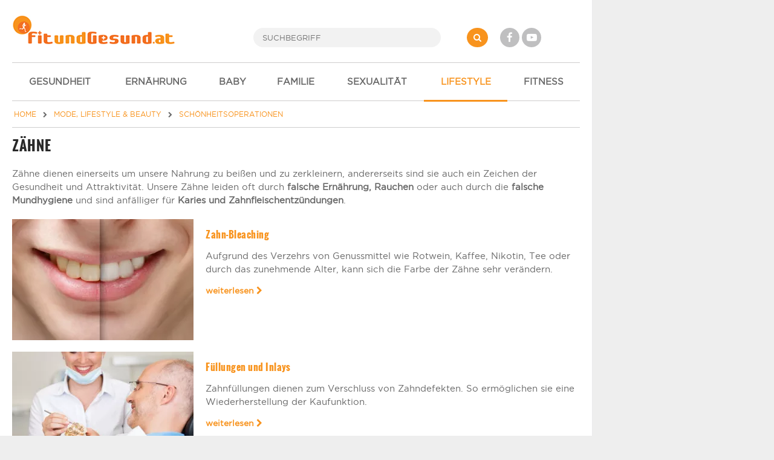

--- FILE ---
content_type: text/html; charset=UTF-8
request_url: https://www.fitundgesund.at/zaehne
body_size: 4517
content:
<!doctype html>
<html lang="de">
<head>
    

<meta name="viewport" content="width=device-width, initial-scale=1">
<meta http-equiv="X-UA-Compatible" content="IE=Edge,chrome=1">
<meta name="description" content="Schönheitsoperationen an Zähnen - Zahnimplantate, Bleaching uvm. - Infos zu den verschiedenen Methoden." /><title>Zähne - Schönheitsoperation (OP)</title>
<link rel="shortcut icon" href="/assets/img/design/favicon.ico" type="image/x-icon" />

<link rel="stylesheet" href="/assets/css/font-awesome-4.7.0/css/font-awesome.min.css">
	<link type="text/css" rel="stylesheet" href="/assets/css/app/app.css?1698160826" />




<meta property="og:title" content="Z&auml;hne - Sch&ouml;nheitsoperation (OP)" /><meta property="og:description" content="Sch&ouml;nheitsoperationen an Z&auml;hnen - Zahnimplantate, Bleaching uvm. - Infos zu den verschiedenen Methoden." /><meta property="og:url" content="https://www.fitundgesund.at/zaehne" /><link rel="canonical" href="https://www.fitundgesund.at/zaehne" /><meta property="og:type" content="website" />

<script type="application/ld+json">[{"@context":"http:\/\/schema.org","@type":"BreadcrumbList","itemListElement":[{"@type":"ListItem","position":1,"item":{"@id":"\/","name":"Home"}},{"@type":"ListItem","position":2,"item":{"@id":"\/mode-lifestyle-beauty","name":"Mode, Lifestyle & Beauty"}},{"@type":"ListItem","position":3,"item":{"@id":"\/schoenheitsoperationen","name":"Schönheitsoperationen"}}]}]</script>

<script>
    var docW = window.innerWidth || document.documentElement.clientWidth || document.body.clientWidth,
        bmm_prod = true,
        isMobile = docW < 768;
</script>






</head>
<body class="cbp-spmenu-push ">
    <div id="container">

        <header id="header">
            <div id="topheader">
    <div id="mobile_menu_btn" class="mobileMenuToggle"><i class="fa fa-bars"></i></div>

    <a href="/" id="logo"><img src="/assets/img/logos/logo.png" alt="Logo"></a>

    <form id="search" action="/suche" method="get">
        <button type="submit" name="" value="" class="fa fa-search"></button>
        <input type="search" name="s" placeholder="SUCHBEGRIFF" autocomplete="off">
    </form>

    <div id="social">
        <a href="http://www.facebook.com/FitUndGesund.at" target="_blank" rel="nofollow" class="fa fa-facebook"></a>
        <a href="https://www.youtube.com/user/FitUndGesundAT" target="_blank" rel="nofollow" class="fa fa-youtube-play"></a>
    </div>

    <div id="login">
                    
            </div>
</div>

<div id="navi_con">
    <nav id="main-nav">
        <ul>
                            <li ">
                                        <a href="/gesundheit"><i class="icon-"></i> GESUNDHEIT</a>

                                    </li>
                            <li ">
                                        <a href="/ernaehrung"><i class="icon-"></i> ERNÄHRUNG</a>

                                    </li>
                            <li ">
                                        <a href="/schwangerschaft-baby"><i class="icon-"></i> BABY</a>

                                    </li>
                            <li ">
                                        <a href="/familie-kinder"><i class="icon-"></i> FAMILIE</a>

                                    </li>
                            <li ">
                                        <a href="/liebe-sexualitaet"><i class="icon-"></i> SEXUALITÄT</a>

                                    </li>
                            <li  class="active-f">
                                        <a href="/mode-lifestyle-beauty"><i class="icon-"></i> LIFESTYLE</a>

                                            <ul class="subnav">
                                                            <li  class="active-f">
                                    <a href="/schoenheitsoperationen">Schönheitsoperationen</a>
                                </li>
                                                            <li ">
                                    <a href="/beauty-pflege">Beauty & Pflege</a>
                                </li>
                                                            <li ">
                                    <a href="/anti-aging">Anti-Aging</a>
                                </li>
                                                            <li ">
                                    <a href="/hochzeit">Hochzeit & Heiraten</a>
                                </li>
                                                            <li ">
                                    <a href="/mode">Mode</a>
                                </li>
                                                            <li ">
                                    <a href="/lifestyle">Lifestyle</a>
                                </li>
                                                    </ul>
                                    </li>
                            <li ">
                                        <a href="/fitness"><i class="icon-"></i> FITNESS</a>

                                    </li>
                    </ul>
    </nav>

    <div id="navi_overlay"></div>
</div>
        </header>

        <div id="middle">
                                        <div id="breadcrumb">
    <a href="/" itemprop="url"><span itemprop="title">HOME</span></a>

                        <i class="fa fa-chevron-right"></i>
            <a href="/mode-lifestyle-beauty" itemprop="url"><span itemprop="title">MODE, LIFESTYLE & BEAUTY</span></a>
                                <i class="fa fa-chevron-right"></i>
            <a href="/schoenheitsoperationen" itemprop="url"><span itemprop="title">SCHÖNHEITSOPERATIONEN</span></a>
                                </div>
            

                                        <main id="main" class="main-no-sidebar">
                            
                
                    <h1>Zähne</h1>




                
    <section class="sec ">
            
        <p>Zähne dienen einerseits um unsere Nahrung zu beißen und zu zerkleinern, andererseits sind sie auch ein Zeichen der Gesundheit und Attraktivität.
Unsere Zähne leiden oft durch <strong>falsche Ernährung, Rauchen</strong> oder auch durch die <strong>falsche Mundhygiene</strong> und sind anfälliger für <strong>Karies und Zahnfleischentzündungen</strong>.</p>
    </section>

    
                        
                    
    <section class="sec ">
            

                    
                                                                    
                                    
            <article class="grid teaser-card linkarea">
            <div class="col col-1-3 col-s-1-3 col-xs-2-2                                                     ">
                                <picture class="lazy">
<source type="image/webp" data-srcset="/upload/artikel/343/460_t_zahn-bleaching.webp 460w, /upload/artikel/343/380_t_zahn-bleaching.webp 380w, /upload/artikel/343/300_t_zahn-bleaching.webp 300w, /upload/artikel/343/220_t_zahn-bleaching.webp 220w" sizes="1px" />
<source type="image/jpeg" data-srcset="/upload/artikel/343/460_t_zahn-bleaching.jpg 460w, /upload/artikel/343/380_t_zahn-bleaching.jpg 380w, /upload/artikel/343/300_t_zahn-bleaching.jpg 300w, /upload/artikel/343/220_t_zahn-bleaching.jpg 220w" sizes="1px" />
<img alt="Zahn-Bleaching" data-src="/upload/artikel/343/460_t_zahn-bleaching.jpg" />
</picture>
            </div>
            <div class="col col-2-3 col-s-2-3 col-xs-2-2">
                                            <h3><a  href="/zahn-bleaching-artikel-343">Zahn-Bleaching</a></h3>

    

                    <p>Aufgrund des Verzehrs von Genussmittel wie Rotwein, Kaffee, Nikotin, Tee oder durch das zunehmende Alter, kann sich die Farbe der Zähne sehr verändern. </p>

                                            <span href="/zahn-bleaching-artikel-343" class="more">
                        weiterlesen <i class="fa fa-chevron-right"></i>
                    </span>
                                                </div>
        </article>
    
                                
                                                                    
                                    
            <article class="grid teaser-card linkarea">
            <div class="col col-1-3 col-s-1-3 col-xs-2-2                                                     ">
                                <picture class="lazy">
<source type="image/webp" data-srcset="/upload/artikel/344/460_t_fuellungen-inlays.webp 460w, /upload/artikel/344/380_t_fuellungen-inlays.webp 380w, /upload/artikel/344/300_t_fuellungen-inlays.webp 300w, /upload/artikel/344/220_t_fuellungen-inlays.webp 220w" sizes="1px" />
<source type="image/jpeg" data-srcset="/upload/artikel/344/460_t_fuellungen-inlays.jpg 460w, /upload/artikel/344/380_t_fuellungen-inlays.jpg 380w, /upload/artikel/344/300_t_fuellungen-inlays.jpg 300w, /upload/artikel/344/220_t_fuellungen-inlays.jpg 220w" sizes="1px" />
<img alt="Füllungen und Inlays" data-src="/upload/artikel/344/460_t_fuellungen-inlays.jpg" />
</picture>
            </div>
            <div class="col col-2-3 col-s-2-3 col-xs-2-2">
                                            <h3><a  href="/fuellungen-inlays-artikel-344">Füllungen und Inlays</a></h3>

    

                    <p>Zahnfüllungen dienen zum Verschluss von Zahndefekten. So ermöglichen sie eine Wiederherstellung der Kaufunktion.</p>

                                            <span href="/fuellungen-inlays-artikel-344" class="more">
                        weiterlesen <i class="fa fa-chevron-right"></i>
                    </span>
                                                </div>
        </article>
    
                                
                                                                    
                                    
            <article class="grid teaser-card linkarea">
            <div class="col col-1-3 col-s-1-3 col-xs-2-2                                                     ">
                                <picture class="lazy">
<source type="image/webp" data-srcset="/upload/artikel/345/460_t_kronen-bruecken-veneers.webp 460w, /upload/artikel/345/380_t_kronen-bruecken-veneers.webp 380w, /upload/artikel/345/300_t_kronen-bruecken-veneers.webp 300w, /upload/artikel/345/220_t_kronen-bruecken-veneers.webp 220w" sizes="1px" />
<source type="image/jpeg" data-srcset="/upload/artikel/345/460_t_kronen-bruecken-veneers.jpg 460w, /upload/artikel/345/380_t_kronen-bruecken-veneers.jpg 380w, /upload/artikel/345/300_t_kronen-bruecken-veneers.jpg 300w, /upload/artikel/345/220_t_kronen-bruecken-veneers.jpg 220w" sizes="1px" />
<img alt="Kronen, Brücken &amp; Veneers" data-src="/upload/artikel/345/460_t_kronen-bruecken-veneers.jpg" />
</picture>
            </div>
            <div class="col col-2-3 col-s-2-3 col-xs-2-2">
                                            <h3><a  href="/kronen-bruecken-veneers-artikel-345">Kronen, Brücken & Veneers</a></h3>

    

                    <p>Kronen, Brücken, Veneers eignen sich  zum Erstellen von ästhetischen und medizinisch wertvollen Zahnreihen für einen dauerhaften Zahnersatz.</p>

                                            <span href="/kronen-bruecken-veneers-artikel-345" class="more">
                        weiterlesen <i class="fa fa-chevron-right"></i>
                    </span>
                                                </div>
        </article>
    
                                
                                                                    
                                    
            <article class="grid teaser-card linkarea">
            <div class="col col-1-3 col-s-1-3 col-xs-2-2                                                     ">
                                <picture class="lazy">
<source type="image/webp" data-srcset="/upload/artikel/346/460_t_zahnimplantate.webp 460w, /upload/artikel/346/380_t_zahnimplantate.webp 380w, /upload/artikel/346/300_t_zahnimplantate.webp 300w, /upload/artikel/346/220_t_zahnimplantate.webp 220w" sizes="1px" />
<source type="image/jpeg" data-srcset="/upload/artikel/346/460_t_zahnimplantate.jpg 460w, /upload/artikel/346/380_t_zahnimplantate.jpg 380w, /upload/artikel/346/300_t_zahnimplantate.jpg 300w, /upload/artikel/346/220_t_zahnimplantate.jpg 220w" sizes="1px" />
<img alt="Zahnimplantate" data-src="/upload/artikel/346/460_t_zahnimplantate.jpg" />
</picture>
            </div>
            <div class="col col-2-3 col-s-2-3 col-xs-2-2">
                                            <h3><a  href="/zahnimplantate-artikel-346">Zahnimplantate</a></h3>

    

                    <p>Bei Zahnimplantaten handelt es sich um künstliche Zahnwurzeln, die direkt in den Kieferknochen eingesetzt werden.</p>

                                            <span href="/zahnimplantate-artikel-346" class="more">
                        weiterlesen <i class="fa fa-chevron-right"></i>
                    </span>
                                                </div>
        </article>
    
                        </section>

    

            
                
    <section class="sec ">
            
        <p>Neben gesunden Zähnen ist auch ein <strong>gesundes Zahnfleisch</strong> sehr wichtig. Die häufigste Erkrankung und was wohl jeder von uns kennt, ist das <strong>Zahnfleischbluten</strong>. Dies kann verschiedenste Ursachen haben, wie zum Beispiel als Folge von<strong>Gingivitis</strong>, eine durch Bakterien ausgelöste Zahnfleischentzündung.</p>

<p>Viele Prominente unterziehen sich Zahn-Bleachings und geben uns vor, wie Zähne auszusehen haben - <strong>strahlend weiß und makellos</strong>.
Doch nicht jeder kann perfekte Zähne haben, oft sind Zahnprobleme oder nicht perfekt gereihte Zähne vererbt. Um zu einem strahlenden Lächeln zu kommen nutzen viele die Gelegenheit für ein <strong>Zahn-Bleaching, Kronen oder Brücken</strong>.</p>
    </section>

    


                    
                </main>
                    </div>

        <footer id="footer">
            <div class="grid">
    <div class="col col-1-4 col-s-1-2 col-xs-1-1">
        <a href="/">
            <img src="/assets/img/logos/transparent.png" alt="Logo" />
        </a>
        <p class="credits">&copy; 2008-2026 FitUndGesund<br>Alle Rechte vorbehalten</p>
    </div>

    <nav class="col col-1-4 col-s-1-2">
        <ul>
            <li><a href="/impressum">Impressum</a></li>
            <li><a href="/kontakt">Kontakt</a></li>
            <li><a href="/datenschutzbestimmungen">Datenschutz</a></li>
            <li><a href="/werbung">Werbung</a></li>
            <li><a href="/newsletter">Newsletter</a></li>
            <li><a href="/gewinnspiel">Gewinnspiel</a></li>
            <li><a href="/ueber-uns">Über uns</a></li>
        </ul>
    </nav>

    <nav class="col col-1-4 col-s-1-2">
        <ul>
            <li><a href="/eisprungkalender">Eisprungkalender</a></li>
            <li><a href="/schwangerschaftsrechner">Schwangerschaftsrechner</a></li>
            <li><a href="/trainingsplan">Trainingspläne</a></li>
            <li><a href="/bmi-rechner">BMI Rechner</a></li>
            <li><a href="/diaetrezepte">Diätrezepte</a></li>
        </ul>
    </nav>

    <div class="col col-1-4 col-s-1-2 col-xs-1-1 social">
        <ul>
            <li><a href="https://www.facebook.com/FitUndGesund.at" target="_blank" rel="nofollow"><i class="fa fa-facebook"></i> Facebook</a></li>
            <li><a href="https://www.youtube.com/user/FitUndGesundAT" target="_blank" rel="nofollow"><i class="fa fa-youtube-play"></i> Youtube</a></li>
            <li><a href="https://www.pinterest.at/fitundgesundat/" target="_blank" rel="nofollow"><i class="fa fa-pinterest-p"></i> Pinterest</a></li>
        </ul>
    </div>
</div>

<div id="bottom">
    Die Informationen auf FitUndGesund.at stellen in KEINER Weise Ersatz für professionelle Beratungen oder Behandlungen durch ausgebildete und anerkannte Ärzte dar. Der Inhalt dient ausschließlich zu Informationszwecke und darf NICHT verwendet werden, um eigenständig Diagnosen zu stellen oder Behandlungen anzufangen.
</div>
        </footer>
    </div>

    <img src="/assets/img/logos/transparent.png" id="printlogo" alt="Logo" />

        
<script src="/assets/js/app/combined.js" class="optanon-category-C0001"></script>

<script>
    // Lazy Load
    var LazyLoad = {
        init: function() {
            document.addEventListener("DOMContentLoaded", LazyLoad.listener);
        },
        listener: function () {
            var lazyImages = [].slice.call(document.querySelectorAll("picture.lazy"));

            if ("IntersectionObserver" in window) {
                let lazyImageObserver = new IntersectionObserver(function(entries, observer) {
                    entries.forEach(function(entry) {
                        if (entry.isIntersecting) {
                            let lazyImage = entry.target;
                            LazyLoad.run(lazyImage);
                            lazyImageObserver.unobserve(lazyImage);
                        }
                    });
                });

                lazyImages.forEach(function(lazyImage) {
                    lazyImageObserver.observe(lazyImage);
                });
            }
        },
        run: function(picture) {
            let sizes = Math.round(picture.getBoundingClientRect().width / window.innerWidth*100)  +'vw';
            LazyLoad.loop(picture, "source", function(tag) {
                tag["srcset"] = tag.dataset["srcset"];
                tag["sizes"] = sizes;
                delete tag.dataset["srcset"];
            });
            LazyLoad.loop(picture, "img", function(tag) {
                tag["src"] = tag.dataset["src"];
                delete tag.dataset["src"];
            });
            picture.querySelector("img").onload = function() {
                picture.classList.remove("lazy");
                picture.classList.add("lazyLoaded");
            }
        },
        loop: function (picture, query, cb) {
            let items = picture.querySelectorAll(query);
            for(i = 0; i < items.length; ++i) {
                cb(items[i]);
            }
        }
    };
    LazyLoad.init();
</script>



        <div class="modal fade" id="myModal" role="dialog" tabindex='-1'><div class="modal-dialog"><div class="modal-content"></div></div></div>

    <div id="mobil-overlay" class="hidden"></div>
</body>
</html>
<!-- HTML-Cache: 2026-01-31 04:55:28, Path : /zaehne, Valid till: 2026-02-02 04:55:28 -->

--- FILE ---
content_type: text/css; charset=utf-8
request_url: https://www.fitundgesund.at/assets/css/app/app.css?1698160826
body_size: 10275
content:
.tooltipster-default{border-radius:5px;border:2px solid #000;background:#4c4c4c;color:#fff}.tooltipster-default .tooltipster-content{font-family:Arial,sans-serif;font-size:14px;line-height:16px;padding:8px 10px;overflow:hidden}.tooltipster-icon{cursor:help;margin-left:4px}.tooltipster-base{padding:0;font-size:0;line-height:0;position:absolute;left:0;top:0;z-index:9999999;pointer-events:none;width:auto;overflow:visible}.tooltipster-base .tooltipster-content{overflow:hidden}.tooltipster-arrow{display:block;text-align:center;width:100%;height:100%;position:absolute;top:0;left:0;z-index:-1}.tooltipster-arrow span,.tooltipster-arrow-border{display:block;width:0;height:0;position:absolute}.tooltipster-arrow-top span,.tooltipster-arrow-top-right span,.tooltipster-arrow-top-left span{border-left:8px solid transparent !important;border-right:8px solid transparent !important;border-top:8px solid;bottom:-7px}.tooltipster-arrow-top .tooltipster-arrow-border,.tooltipster-arrow-top-right .tooltipster-arrow-border,.tooltipster-arrow-top-left .tooltipster-arrow-border{border-left:9px solid transparent !important;border-right:9px solid transparent !important;border-top:9px solid;bottom:-7px}.tooltipster-arrow-bottom span,.tooltipster-arrow-bottom-right span,.tooltipster-arrow-bottom-left span{border-left:8px solid transparent !important;border-right:8px solid transparent !important;border-bottom:8px solid;top:-7px}.tooltipster-arrow-bottom .tooltipster-arrow-border,.tooltipster-arrow-bottom-right .tooltipster-arrow-border,.tooltipster-arrow-bottom-left .tooltipster-arrow-border{border-left:9px solid transparent !important;border-right:9px solid transparent !important;border-bottom:9px solid;top:-7px}.tooltipster-arrow-top span,.tooltipster-arrow-top .tooltipster-arrow-border,.tooltipster-arrow-bottom span,.tooltipster-arrow-bottom .tooltipster-arrow-border{left:0;right:0;margin:0 auto}.tooltipster-arrow-top-left span,.tooltipster-arrow-bottom-left span{left:6px}.tooltipster-arrow-top-left .tooltipster-arrow-border,.tooltipster-arrow-bottom-left .tooltipster-arrow-border{left:5px}.tooltipster-arrow-top-right span,.tooltipster-arrow-bottom-right span{right:6px}.tooltipster-arrow-top-right .tooltipster-arrow-border,.tooltipster-arrow-bottom-right .tooltipster-arrow-border{right:5px}.tooltipster-arrow-left span,.tooltipster-arrow-left .tooltipster-arrow-border{border-top:8px solid transparent !important;border-bottom:8px solid transparent !important;border-left:8px solid;top:50%;margin-top:-7px;right:-7px}.tooltipster-arrow-left .tooltipster-arrow-border{border-top:9px solid transparent !important;border-bottom:9px solid transparent !important;border-left:9px solid;margin-top:-8px}.tooltipster-arrow-right span,.tooltipster-arrow-right .tooltipster-arrow-border{border-top:8px solid transparent !important;border-bottom:8px solid transparent !important;border-right:8px solid;top:50%;margin-top:-7px;left:-7px}.tooltipster-arrow-right .tooltipster-arrow-border{border-top:9px solid transparent !important;border-bottom:9px solid transparent !important;border-right:9px solid;margin-top:-8px}.tooltipster-fade{opacity:0;-webkit-transition-property:opacity;-moz-transition-property:opacity;-o-transition-property:opacity;-ms-transition-property:opacity;transition-property:opacity}.tooltipster-fade-show{opacity:1}.tooltipster-grow{-webkit-transform:scale(0, 0);-moz-transform:scale(0, 0);-o-transform:scale(0, 0);-ms-transform:scale(0, 0);transform:scale(0, 0);-webkit-transition-property:-webkit-transform;-moz-transition-property:-moz-transform;-o-transition-property:-o-transform;-ms-transition-property:-ms-transform;transition-property:transform;-webkit-backface-visibility:hidden}.tooltipster-grow-show{-webkit-transform:scale(1, 1);-moz-transform:scale(1, 1);-o-transform:scale(1, 1);-ms-transform:scale(1, 1);transform:scale(1, 1);-webkit-transition-timing-function:cubic-bezier(.175, .885, .32, 1);-webkit-transition-timing-function:cubic-bezier(.175, .885, .32, 1.15);-moz-transition-timing-function:cubic-bezier(.175, .885, .32, 1.15);-ms-transition-timing-function:cubic-bezier(.175, .885, .32, 1.15);-o-transition-timing-function:cubic-bezier(.175, .885, .32, 1.15);transition-timing-function:cubic-bezier(.175, .885, .32, 1.15)}.tooltipster-swing{opacity:0;-webkit-transform:rotateZ(4deg);-moz-transform:rotateZ(4deg);-o-transform:rotateZ(4deg);-ms-transform:rotateZ(4deg);transform:rotateZ(4deg);-webkit-transition-property:-webkit-transform,opacity;-moz-transition-property:-moz-transform;-o-transition-property:-o-transform;-ms-transition-property:-ms-transform;transition-property:transform}.tooltipster-swing-show{opacity:1;-webkit-transform:rotateZ(0deg);-moz-transform:rotateZ(0deg);-o-transform:rotateZ(0deg);-ms-transform:rotateZ(0deg);transform:rotateZ(0deg);-webkit-transition-timing-function:cubic-bezier(.23, .635, .495, 1);-webkit-transition-timing-function:cubic-bezier(.23, .635, .495, 2.4);-moz-transition-timing-function:cubic-bezier(.23, .635, .495, 2.4);-ms-transition-timing-function:cubic-bezier(.23, .635, .495, 2.4);-o-transition-timing-function:cubic-bezier(.23, .635, .495, 2.4);transition-timing-function:cubic-bezier(.23, .635, .495, 2.4)}.tooltipster-fall{top:0;-webkit-transition-property:top;-moz-transition-property:top;-o-transition-property:top;-ms-transition-property:top;transition-property:top;-webkit-transition-timing-function:cubic-bezier(.175, .885, .32, 1);-webkit-transition-timing-function:cubic-bezier(.175, .885, .32, 1.15);-moz-transition-timing-function:cubic-bezier(.175, .885, .32, 1.15);-ms-transition-timing-function:cubic-bezier(.175, .885, .32, 1.15);-o-transition-timing-function:cubic-bezier(.175, .885, .32, 1.15);transition-timing-function:cubic-bezier(.175, .885, .32, 1.15)}.tooltipster-fall.tooltipster-dying{-webkit-transition-property:all;-moz-transition-property:all;-o-transition-property:all;-ms-transition-property:all;transition-property:all;top:0px !important;opacity:0}.tooltipster-slide{left:-40px;-webkit-transition-property:left;-moz-transition-property:left;-o-transition-property:left;-ms-transition-property:left;transition-property:left;-webkit-transition-timing-function:cubic-bezier(.175, .885, .32, 1);-webkit-transition-timing-function:cubic-bezier(.175, .885, .32, 1.15);-moz-transition-timing-function:cubic-bezier(.175, .885, .32, 1.15);-ms-transition-timing-function:cubic-bezier(.175, .885, .32, 1.15);-o-transition-timing-function:cubic-bezier(.175, .885, .32, 1.15);transition-timing-function:cubic-bezier(.175, .885, .32, 1.15)}.tooltipster-slide.tooltipster-dying{-webkit-transition-property:all;-moz-transition-property:all;-o-transition-property:all;-ms-transition-property:all;transition-property:all;left:0px !important;opacity:0}.tooltipster-content-changing{opacity:0.5;-webkit-transform:scale(1.1, 1.1);-moz-transform:scale(1.1, 1.1);-o-transform:scale(1.1, 1.1);-ms-transform:scale(1.1, 1.1);transform:scale(1.1, 1.1)}.mfp-bg{top:0;left:0;width:100%;height:100%;z-index:1042;overflow:hidden;position:fixed;background:#0b0b0b;opacity:0.8;filter:alpha(opacity=80)}.mfp-wrap{top:0;left:0;width:100%;height:100%;z-index:1043;position:fixed;outline:none !important;-webkit-backface-visibility:hidden}.mfp-container{text-align:center;position:absolute;width:100%;height:100%;left:0;top:0;padding:0 8px;-webkit-box-sizing:border-box;-moz-box-sizing:border-box;box-sizing:border-box}.mfp-container:before{content:'';display:inline-block;height:100%;vertical-align:middle}.mfp-align-top .mfp-container:before{display:none}.mfp-content{position:relative;display:inline-block;vertical-align:middle;margin:0 auto;text-align:left;z-index:1045}.mfp-inline-holder .mfp-content,.mfp-ajax-holder .mfp-content{width:100%;cursor:auto}.mfp-ajax-cur{cursor:progress}.mfp-zoom-out-cur,.mfp-zoom-out-cur .mfp-image-holder .mfp-close{cursor:-moz-zoom-out;cursor:-webkit-zoom-out;cursor:zoom-out}.mfp-zoom{cursor:pointer;cursor:-webkit-zoom-in;cursor:-moz-zoom-in;cursor:zoom-in}.mfp-auto-cursor .mfp-content{cursor:auto}.mfp-close,.mfp-arrow,.mfp-preloader,.mfp-counter{-webkit-user-select:none;-moz-user-select:none;user-select:none}.mfp-loading.mfp-figure{display:none}.mfp-hide{display:none !important}.mfp-preloader{color:#cccccc;position:absolute;top:50%;width:auto;text-align:center;margin-top:-0.8em;left:8px;right:8px;z-index:1044}.mfp-preloader a{color:#cccccc}.mfp-preloader a:hover{color:white}.mfp-s-ready .mfp-preloader{display:none}.mfp-s-error .mfp-content{display:none}button.mfp-close,button.mfp-arrow{overflow:visible;cursor:pointer;background:transparent;border:0;-webkit-appearance:none;display:block;outline:none;padding:0;z-index:1046;-webkit-box-shadow:none;box-shadow:none}button::-moz-focus-inner{padding:0;border:0}.mfp-close{width:44px;height:44px;line-height:44px;position:absolute;right:0;top:0;text-decoration:none;text-align:center;opacity:0.65;filter:alpha(opacity=65);padding:0 0 18px 10px;color:white;font-style:normal;font-size:28px;font-family:Arial, Baskerville, monospace}.mfp-close:hover,.mfp-close:focus{opacity:1;filter:alpha(opacity=100)}.mfp-close:active{top:1px}.mfp-close-btn-in .mfp-close{color:#333333}.mfp-image-holder .mfp-close,.mfp-iframe-holder .mfp-close{color:white;right:-6px;text-align:right;padding-right:6px;width:100%}.mfp-counter{position:absolute;top:0;right:0;color:#cccccc;font-size:12px;line-height:18px}.mfp-arrow{position:absolute;opacity:0.65;filter:alpha(opacity=65);margin:0;top:50%;margin-top:-55px;padding:0;width:90px;height:110px;-webkit-tap-highlight-color:rgba(0,0,0,0)}.mfp-arrow:active{margin-top:-54px}.mfp-arrow:hover,.mfp-arrow:focus{opacity:1;filter:alpha(opacity=100)}.mfp-arrow:before,.mfp-arrow:after,.mfp-arrow .mfp-b,.mfp-arrow .mfp-a{content:'';display:block;width:0;height:0;position:absolute;left:0;top:0;margin-top:35px;margin-left:35px;border:medium inset transparent}.mfp-arrow:after,.mfp-arrow .mfp-a{border-top-width:13px;border-bottom-width:13px;top:8px}.mfp-arrow:before,.mfp-arrow .mfp-b{border-top-width:21px;border-bottom-width:21px;opacity:0.7}.mfp-arrow-left{left:0}.mfp-arrow-left:after,.mfp-arrow-left .mfp-a{border-right:17px solid white;margin-left:31px}.mfp-arrow-left:before,.mfp-arrow-left .mfp-b{margin-left:25px;border-right:27px solid #3f3f3f}.mfp-arrow-right{right:0}.mfp-arrow-right:after,.mfp-arrow-right .mfp-a{border-left:17px solid white;margin-left:39px}.mfp-arrow-right:before,.mfp-arrow-right .mfp-b{border-left:27px solid #3f3f3f}.mfp-iframe-holder{padding-top:40px;padding-bottom:40px}.mfp-iframe-holder .mfp-content{line-height:0;width:100%;max-width:900px}.mfp-iframe-holder .mfp-close{top:-40px}.mfp-iframe-scaler{width:100%;height:0;overflow:hidden;padding-top:56.25%}.mfp-iframe-scaler iframe{position:absolute;display:block;top:0;left:0;width:100%;height:100%;box-shadow:0 0 8px rgba(0,0,0,0.6);background:black}img.mfp-img{width:auto;max-width:100%;height:auto;display:block;line-height:0;-webkit-box-sizing:border-box;-moz-box-sizing:border-box;box-sizing:border-box;padding:40px 0 40px;margin:0 auto}.mfp-figure{line-height:0}.mfp-figure:after{content:'';position:absolute;left:0;top:40px;bottom:40px;display:block;right:0;width:auto;height:auto;z-index:-1;box-shadow:0 0 8px rgba(0,0,0,0.6);background:#444444}.mfp-figure small{color:#bdbdbd;display:block;font-size:12px;line-height:14px}.mfp-figure figure{margin:0}.mfp-bottom-bar{margin-top:-36px;position:absolute;top:100%;left:0;width:100%;cursor:auto}.mfp-title{text-align:left;line-height:18px;color:#f3f3f3;word-wrap:break-word;padding-right:36px}.mfp-image-holder .mfp-content{max-width:100%}.mfp-gallery .mfp-image-holder .mfp-figure{cursor:pointer}@media screen and (max-width:800px) and (orientation:landscape),screen and (max-height:300px){.mfp-img-mobile .mfp-image-holder{padding-left:0;padding-right:0}.mfp-img-mobile img.mfp-img{padding:0}.mfp-img-mobile .mfp-figure:after{top:0;bottom:0}.mfp-img-mobile .mfp-figure small{display:inline;margin-left:5px}.mfp-img-mobile .mfp-bottom-bar{background:rgba(0,0,0,0.6);bottom:0;margin:0;top:auto;padding:3px 5px;position:fixed;-webkit-box-sizing:border-box;-moz-box-sizing:border-box;box-sizing:border-box}.mfp-img-mobile .mfp-bottom-bar:empty{padding:0}.mfp-img-mobile .mfp-counter{right:5px;top:3px}.mfp-img-mobile .mfp-close{top:0;right:0;width:35px;height:35px;line-height:35px;background:rgba(0,0,0,0.6);position:fixed;text-align:center;padding:0}}@media all and (max-width:900px){.mfp-arrow{-webkit-transform:scale(.75);transform:scale(.75)}.mfp-arrow-left{-webkit-transform-origin:0;transform-origin:0}.mfp-arrow-right{-webkit-transform-origin:100%;transform-origin:100%}.mfp-container{padding-left:6px;padding-right:6px}}.mfp-ie7 .mfp-img{padding:0}.mfp-ie7 .mfp-bottom-bar{width:600px;left:50%;margin-left:-300px;margin-top:5px;padding-bottom:5px}.mfp-ie7 .mfp-container{padding:0}.mfp-ie7 .mfp-content{padding-top:44px}.mfp-ie7 .mfp-close{top:0;right:0;padding-top:0}@charset "UTF-8";/*!
 * Pikaday
 * Copyright © 2014 David Bushell | BSD & MIT license | http://dbushell.com/
 */.pika-single{z-index:9999;display:block;position:relative;color:#333;background:#fff;border:1px solid #ccc;border-bottom-color:#bbb;font-family:"Helvetica Neue",Helvetica,Arial,sans-serif}.pika-single:before,.pika-single:after{content:" ";display:table}.pika-single:after{clear:both}.pika-single{*zoom:1}.pika-single.is-hidden{display:none}.pika-single.is-bound{position:absolute;box-shadow:0 5px 15px -5px rgba(0,0,0,0.5)}.pika-lendar{float:left;width:240px;margin:8px}.pika-title{position:relative;text-align:center}.pika-label{display:inline-block;*display:inline;position:relative;z-index:9999;overflow:hidden;margin:0;padding:5px 3px;font-size:14px;line-height:20px;font-weight:bold;background-color:#fff}.pika-title select{cursor:pointer;position:absolute;z-index:9998;margin:0;left:0;top:5px;filter:alpha(opacity=0);opacity:0}.pika-prev,.pika-next{display:block;cursor:pointer;position:relative;outline:none;border:0;padding:0;width:20px;height:30px;text-indent:20px;white-space:nowrap;overflow:hidden;background-color:transparent;background-position:center center;background-repeat:no-repeat;background-size:75% 75%;opacity:.5;*position:absolute;*top:0}.pika-prev:hover,.pika-next:hover{opacity:1}.pika-prev,.is-rtl .pika-next{float:left;background-image:url('[data-uri]');*left:0}.pika-next,.is-rtl .pika-prev{float:right;background-image:url('[data-uri]');*right:0}.pika-prev.is-disabled,.pika-next.is-disabled{cursor:default;opacity:.2}.pika-select{display:inline-block;*display:inline}.pika-table{width:100%;border-collapse:collapse;border-spacing:0;border:0}.pika-table th,.pika-table td{width:14.285714285714286%;padding:0}.pika-table th{color:#999;font-size:12px;line-height:25px;font-weight:bold;text-align:center}.pika-button{cursor:pointer;display:block;box-sizing:border-box;-moz-box-sizing:border-box;outline:none;border:0;margin:0;width:100%;padding:5px;color:#666;font-size:12px;line-height:15px;text-align:right;background:#f5f5f5}.pika-week{font-size:11px;color:#999}.is-today .pika-button{color:#33aaff;font-weight:bold}.is-selected .pika-button{color:#fff;font-weight:bold;background:#33aaff;box-shadow:inset 0 1px 3px #178fe5;border-radius:3px}.is-disabled .pika-button{pointer-events:none;cursor:default;color:#999;opacity:.3}.pika-button:hover{color:#fff !important;background:#ff8000 !important;box-shadow:none !important;border-radius:3px !important}.pika-table abbr{border-bottom:none;cursor:help}.grid{list-style:none;margin-left:-20px}.grid>.col-2-2,.grid>.col-3-3,.grid>.col-4-4,.grid>.col-5-5,.grid>.col-6-6,.grid>.col-8-8,.grid>.col-12-12{width:100%}.grid>.col-1-2,.grid>.col-2-4,.grid>.col-3-6,.grid>.col-4-8,.grid>.col-6-12{width:50%}.grid>.col-1-3,.grid>.col-2-6,.grid>.col-4-12{width:33.33333%}.grid>.col-2-3,.grid>.col-4-6,.grid>.col-8-12{width:66.66667%}.grid>.col-1-4,.grid>.col-2-8,.grid>.col-3-12{width:25%}.grid>.col-3-4,.grid>.col-6-8,.grid>.col-9-12{width:75%}.grid>.col-push-2-2,.grid>.col-push-3-3,.grid>.col-push-4-4,.grid>.col-push-5-5,.grid>.col-push-6-6,.grid>.col-push-8-8,.grid>.col-push-12-12{margin-left:100%}.grid>.col-push-1-2,.grid>.col-push-2-4,.grid>.col-push-3-6,.grid>.col-push-4-8,.grid>.col-push-6-12{margin-left:50%}.grid>.col-push-1-3,.grid>.col-push-2-6,.grid>.col-push-4-12{margin-left:33.33333%}.grid>.col-push-2-3,.grid>.col-push-4-6,.grid>.col-push-8-12{margin-left:66.66667%}.grid>.col-push-1-4,.grid>.col-push-2-8,.grid>.col-push-3-12{margin-left:25%}.grid>.col-push-3-4,.grid>.col-push-6-8,.grid>.col-push-9-12{margin-left:75%}.grid>.col-pull-2-2,.grid>.col-pull-3-3,.grid>.col-pull-4-4,.grid>.col-pull-5-5,.grid>.col-pull-6-6,.grid>.col-pull-8-8,.grid>.col-pull-12-12{margin-left:-100%}.grid>.col-pull-1-2,.grid>.col-pull-2-4,.grid>.col-pull-3-6,.grid>.col-pull-4-8,.grid>.col-pull-6-12{margin-left:-50%}.grid>.col-pull-1-3,.grid>.col-pull-2-6,.grid>.col-pull-4-12{margin-left:-33.33333%}.grid>.col-pull-2-3,.grid>.col-pull-4-6,.grid>.col-pull-8-12{margin-left:-66.66667%}.grid>.col-pull-1-4,.grid>.col-pull-2-8,.grid>.col-pull-3-12{margin-left:-25%}.grid>.col-pull-3-4,.grid>.col-pull-6-8,.grid>.col-pull-9-12{margin-left:-75%}.grid>.col-1-5{width:20%}.grid>.col-push-1-5{margin-left:20%}.grid>.col-pull-1-5{margin-left:-20%}.grid>.col-2-5{width:40%}.grid>.col-push-2-5{margin-left:40%}.grid>.col-pull-2-5{margin-left:-40%}.grid>.col-3-5{width:60%}.grid>.col-push-3-5{margin-left:60%}.grid>.col-pull-3-5{margin-left:-60%}.grid>.col-4-5{width:80%}.grid>.col-push-4-5{margin-left:80%}.grid>.col-pull-4-5{margin-left:-80%}.grid>.col-1-6{width:16.66667%}.grid>.col-push-1-6{margin-left:16.66667%}.grid>.col-pull-1-6{margin-left:-16.66667%}.grid>.col-5-6{width:83.33333%}.grid>.col-push-5-6{margin-left:83.33333%}.grid>.col-pull-5-6{margin-left:-83.33333%}.grid>.col-1-8{width:12.5%}.grid>.col-push-1-8{margin-left:12.5%}.grid>.col-pull-1-8{margin-left:-12.5%}.grid>.col-3-8{width:37.5%}.grid>.col-push-3-8{margin-left:37.5%}.grid>.col-pull-3-8{margin-left:-37.5%}.grid>.col-5-8{width:62.5%}.grid>.col-push-5-8{margin-left:62.5%}.grid>.col-pull-5-8{margin-left:-62.5%}.grid>.col-7-8{width:87.5%}.grid>.col-push-7-8{margin-left:87.5%}.grid>.col-pull-7-8{margin-left:-87.5%}.grid>.col-1-12{width:8.33333%}.grid>.col-push-1-12{margin-left:8.33333%}.grid>.col-pull-1-12{margin-left:-8.33333%}.grid>.col-2-12{width:16.66667%}.grid>.col-push-2-12{margin-left:16.66667%}.grid>.col-pull-2-12{margin-left:-16.66667%}.grid>.col-5-12{width:41.66667%}.grid>.col-push-5-12{margin-left:41.66667%}.grid>.col-pull-5-12{margin-left:-41.66667%}.grid>.col-7-12{width:58.33333%}.grid>.col-push-7-12{margin-left:58.33333%}.grid>.col-pull-7-12{margin-left:-58.33333%}.grid>.col-10-12{width:83.33333%}.grid>.col-push-10-12{margin-left:83.33333%}.grid>.col-pull-10-12{margin-left:-83.33333%}.grid>.col-11-12{width:91.66667%}.grid>.col-push-11-12{margin-left:91.66667%}.grid>.col-pull-11-12{margin-left:-91.66667%}.grid .col{-webkit-box-sizing:border-box;-moz-box-sizing:border-box;box-sizing:border-box;display:inline-block;margin-right:-0.25em;min-height:1px;padding-left:20px;vertical-align:top}.visible-mobile{display:none !important}@media (max-width: 1023px){.desktop-only{display:none}.grid .col[class*="col-m-"]{display:inline-block;margin-right:-0.24em}.grid .col.col-m-2-2{width:100%}.grid .col.col-m-1-2,.grid .col.col-m-2-4{width:50%}.grid .col.col-m-1-3{width:33.33333%}.grid .col.col-m-2-3{width:66.66667%}.grid .col.col-m-1-4{width:25%}.grid .col.col-m-3-4{width:75%}}@media (max-width:767px){.hide-tablet{display:none !important}.grid .col{display:block;margin-left:0;margin-right:0;width:auto}.grid .col[class*="col-s-"]{display:inline-block;margin-right:-0.24em}.grid .col.col-s-2-2{width:100%}.grid .col.col-s-1-2,.grid .col.col-s-2-4{width:50%;margin-bottom:20px}.grid .col.col-s-1-3{width:33.33333%}.grid .col.col-s-2-3{width:66.66667%}.grid .col.col-s-1-4{width:25%}.grid .col.col-s-3-4{width:75%}.grid .col.col-s-1-5{width:20%}.grid .col.col-s-4-5{width:80%}}@media (max-width: 479px){.hide-mobile{display:none !important}.visible-mobile{display:block !important}.grid .col[class*="col-xs-"]{display:inline-block;margin-right:-0.24em}.grid .col.col-xs-2-2{width:100%}.grid .col.col-xs-1-2,.grid .col.col-xs-2-4{width:50%}.grid .col.col-s-1-2,.grid .col.col-s-2-4{margin-bottom:0}.grid .col.col-xs-1-3{width:33.33333%}.grid .col.col-xs-2-3{width:66.66667%}.grid .col.col-xs-1-4{width:25%}.grid .col.col-xs-3-4{width:75%}.grid .col.col-xs-1-5{width:20%}.grid .col.col-xs-4-5{width:80%}.grid .col.col-xs-1-1{width:100%}}.grid .col-centered{display:block;margin-left:auto;margin-right:auto}.grid .col-d-first{float:left}.grid .col-d-last{float:right}.grid .col-ab{vertical-align:bottom}.grid .col-am{vertical-align:middle}.grid.grid-no-gutter{margin-left:0;width:100%}.grid.grid-no-gutter>*{padding-left:0}.grid.grid-no-gutter .col-span-all{margin-left:0;width:100%}.grid .col-sp-1-3{width:33.33333%}@media (min-width: 480px){.grid .col-half{display:inline-block;margin-right:-0.24em;width:50%}}@media (max-width: 767px){.grid .col-sp-1-3{width:50%;display:inline-block;margin-right:-0.24em}.grid .col-sp-1-3:first-child{width:100%}}@media (max-width: 479px){.grid .col-sp-1-3{width:100%}}.right{float:right}.oneliner{overflow:hidden;white-space:nowrap;text-overflow:ellipsis;word-break:break-all;word-wrap:break-word}body,html{height:100%;box-sizing:border-box}*,*:before,*:after{box-sizing:inherit}#container{max-width:980px;width:100%;background:#FFF;position:relative}@media (min-width: 1420px){#container{margin:0 auto}}@media (min-width: 1024px){#container{border:1px solid #EAEAEC;border-left:none;border-top:0;border-bottom:0}}img{max-width:100%}input,textarea,select{color:#555;background-color:#fff;background-image:none;border:1px solid #ccc;border-radius:4px;-webkit-box-shadow:inset 0 1px 1px rgba(0,0,0,0.075);box-shadow:inset 0 1px 1px rgba(0,0,0,0.075);-webkit-transition:border-color ease-in-out .15s,-webkit-box-shadow ease-in-out .15s;-o-transition:border-color ease-in-out .15s,box-shadow ease-in-out .15s;transition:border-color ease-in-out .15s,box-shadow ease-in-out .15s}[type="text"],[type="password"],[type="file"],[type="number"],[type="email"],[type="time"],[type="url"],select,textarea{display:block;height:34px;padding:6px 12px;font-size:14px;line-height:1.42857143;width:100%}select[size]{height:auto}[type="file"]{height:auto}.textarea{min-height:150px}label.checkboxes{display:block;padding-right:10px;padding-left:25px;text-indent:-25px}label.checkboxes input{margin-right:8px}.alert{padding:8px 35px 8px 14px;margin-bottom:18px;text-shadow:0 1px 0 rgba(255,255,255,0.5);border:1px solid #fbeed5;-webkit-border-radius:4px;-moz-border-radius:4px;border-radius:4px;position:relative}.alert header{font-weight:bold;margin-bottom:5px;font-weight:1.1em}.close-alert{position:absolute;right:15px;top:5px;cursor:pointer}.close-alert::before{content:"X"}.alert-warning,.alert-error{color:#b94a48;background-color:#f2dede;border-color:#eed3d7}.alert-success{color:#468847;background-color:#dff0d8;border-color:#d6e9c6}.alert-info{color:#3a87ad;background-color:#d9edf7;border-color:#bce8f1}.form-error-b{border-color:#a94442}.form-error{display:block;width:100%;color:#b94a48;padding-top:3px;font-size:12px}.bold{font-weight:bold}.text-block{text-align:justify}.text-center{text-align:center}.text-right{text-align:right}[disabled]{background:#EEE}.label,label{font-weight:bold}.mtop20{margin-top:20px}.mtop0{margin-top:0px !important}.mtop5{margin-top:5px}.mtop10{margin-top:10px}.mtopm10{margin-top:-10px}.mbottom10{margin-bottom:10px}.mbottom20{margin-bottom:20px !important}.m10-0{margin-top:10px;margin-bottom:10px}.mleftbottom10{margin-left:10px;margin-bottom:10px}.mleft0{margin-left:0 !important}.mleft10{margin-left:10px !important}.mbMinus15{margin-bottom:-15px}.input80{width:80px;display:inline-block;margin-right:10px}.input100{width:100px;display:inline-block;margin-right:10px}.input150{width:150px;display:inline-block;margin-right:10px}.small{font-size:85%}.btn{color:#FFF;padding:7px 15px;display:inline-block;border:none;font-weight:bold;cursor:pointer}.btn-s{font-size:0.9em;padding:6px 12px}.btn-xl{padding:7px 30px}.btn-full{width:100%;text-align:center}.border-b{padding-bottom:5px;border-bottom:1px solid #CCC}.border-t{padding-top:20px;border-top:1px solid #CCC}.c333{color:#333}.linkarea{cursor:pointer}.hidden{display:none}@media (max-width: 1023px){.hidden-m{display:none}}@media (max-width: 767px){.hidden-s{display:none}}@media (max-width: 479px){.hidden-xs{display:none}}[data-popup]{cursor:pointer}.noPad{padding:0!important}.noMargin{margin:0!important}.autocomplete-suggestions{border:1px solid #CCC;border-top:none;background:#FFF;padding:10px 0}.autocomplete-suggestions strong{font-weight:bold}.mainsearch.autocomplete-suggestions{padding-top:0}.autocomplete-suggestion{padding:2px 5px 2px 20px;cursor:pointer;overflow:hidden;white-space:nowrap;text-overflow:ellipsis;word-break:break-all;word-wrap:break-word}.autocomplete-suggestion a{color:#666}.autocomplete-suggestion small{color:#999}.autocomplete-suggestion:before{content:"\f054";font-family:"FontAwesome";vertical-align:text-bottom;color:#f8931d;font-size:1.2em;margin:2px 5px 0 0}.autocomplete-selected{background:#f8931d}.autocomplete-selected,.autocomplete-selected *,.autocomplete-selected.autocomplete-suggestion:before{color:#FFF !important}.autocomplete-group{background:#f4f4f6;padding:6px;margin:8px 0}.autocomplete-group i{margin-right:10px}.autocomplete-group:first-child{border-top:none;margin-top:0}[data-autoselect]{position:relative}[data-autoselect] input{padding:6px 20px 6px 12px}[data-autoselect]:after{padding:11px 6px 8px 4px;position:absolute;right:0;top:0;border-left:1px solid #ccc;content:"\e607";font-family:icomoon}#rightbar{width:33.33333%;display:inline-block;margin-right:-0.25em;min-height:1px;padding-left:20px;vertical-align:top}@media (max-width: 1023px){#rightbar,#main{width:100%}}@media (min-width: 768px) and (max-width: 1023px){#rightbar section{float:left;width:50%;padding-left:20px;display:inline-block;clear:none}#rightbar section:nth-child(odd){padding-left:0;padding-right:20px}}#breadcrumb{padding:12px 3px;font-size:12px;margin-bottom:10px;border-bottom:1px solid #cecdcd;color:#686868}#breadcrumb a{color:#86886}#breadcrumb i{font-size:10px;margin:0 7px}@font-face{font-family:'gotham_bookregular';src:url('../fonts/ufonts.com_gotham-book-webfont.eot');src:url('../fonts/ufonts.com_gotham-book-webfont.eot?#iefix') format('embedded-opentype'),url('../fonts/ufonts.com_gotham-book-webfont.woff2') format('woff2'),url('../fonts/ufonts.com_gotham-book-webfont.woff') format('woff'),url('../fonts/ufonts.com_gotham-book-webfont.ttf') format('truetype'),url('../fonts/ufonts.com_gotham-book-webfont.svg#gotham_bookregular') format('svg');font-weight:normal;font-style:normal}@font-face{font-family:'oswaldbold';src:url('../fonts/oswald-bold_0-webfont.eot');src:url('../fonts/oswald-bold_0-webfont.eot?#iefix') format('embedded-opentype'),url('../fonts/oswald-bold_0-webfont.woff2') format('woff2'),url('../fonts/oswald-bold_0-webfont.woff') format('woff'),url('../fonts/oswald-bold_0-webfont.ttf') format('truetype'),url('../fonts/oswald-bold_0-webfont.svg#oswaldbold') format('svg');font-weight:normal;font-style:normal}html,body{margin:0;padding:0}body{font-family:'gotham_bookregular';font-size:13px;line-height:18px;background:#eeeeee;color:#686868;font-size:14px}input,textarea,select{font-family:'gotham_bookregular'}#container>div,#container>footer,#container>header{background:#FFF;padding:0 20px}h1,h2,h3{font-family:'oswaldbold';font-weight:normal;letter-spacing:.03em;margin-bottom:15px}h1,h2{font-size:23px;line-height:30px;color:#292929;text-transform:uppercase}h1 small{font-size:16px}.article ol li,.article ul li{margin-bottom:10px}p,li,.p-styled{font-size:15px;line-height:1.5;overflow-wrap:break-word;word-wrap:break-word}.lined{overflow:hidden;display:table;width:100%}.lined span{display:inline-block;position:relative}.lined span:before{content:"";position:absolute;height:1px;top:45%;width:999px;background:#E1E1E1;left:100%;margin-left:15px}.lined span:after{content:"";position:absolute;height:3px;top:45%;width:100px;background:orange;left:100%;margin-left:15px;margin-top:-1px}a,.more,.link{color:#f8931d;text-decoration:none;cursor:pointer}.orange{color:#f8931d}.bg-orange{background:#f8931d;color:#FFF}.more{font-weight:bold}a,a:hover{text-decoration:none}.img,.col img{width:100%}.teaser-card,.teaser-card-sm{margin-bottom:15px}.teaser-card-adresse{border-bottom:1px solid #cecdcd;padding-bottom:20px}.teaser-card-adresse .col{vertical-align:middle}.teaser-card-adresse .name{font-weight:bold;color:#292929;font-size:15px}.note{display:inline-block;text-align:center;border-radius:6px;padding:5px 8px;background:#f8931d;box-shadow:1px 1px 1px #999;color:#FFF}.note-grey{background:#eee;color:#292929}.note-lg{height:50px;width:50px;padding:15px 0;box-shadow:1px 1px 1px #cecdcd}.teaser-bottom article{border:solid 1px #e4e4e6;margin-bottom:20px}.teaser-bottom h3,.teaser-bottom p{padding-left:10px;padding-right:10px}.bottom-titled .title{background:#f8931d;color:#FFF;display:block;padding:10px;opacity:0.9;margin-top:-41px;margin-bottom:20px}.bottom-titled .title a{overflow:hidden;white-space:nowrap;text-overflow:ellipsis;word-break:break-all;word-wrap:break-word;display:block;margin-right:20px;color:#FFF}.linkarea:hover{opacity:0.9;border-color:#CCC}hr{border:none;border-bottom:1px solid #cecdcd}.sec{margin-top:20px;clear:both}@media (min-width: 1024px){#rightbar .sec{margin-top:10px}}.btn{border-radius:5px}.btn i{font-size:14px;vertical-align:top}.btn-orange{background:#f8931d}.btn-darkgrey,.btn-darkgrey:hover{background:#5e4952;color:#FFF !important}@media (max-width: 479px){.text-left-xs{text-align:left}}.quicklinks ul{list-style:none;margin:0;padding:0}.quicklinks ul ul{margin-left:15px}.quicklinks ul li{margin-bottom:10px}.quicklinks li:not(.line):before{content:"\f054";font-family:"FontAwesome";vertical-align:text-bottom;color:#686868;font-size:10px;position:absolute}.quicklinks li:not(.line):hover:before,.quicklinks a:hover{color:#f8931d !important}.quicklinks a,.quicklinks li>span{margin-left:15px;display:inline-block}#main .util_subnavi{border:solid 1px #e4e4e6;margin-bottom:20px;padding:20px}.heading{font-family:'oswaldbold';font-weight:normal;letter-spacing:.03em;font-size:18px;color:#292929;margin-bottom:20px;text-transform:uppercase}#rightbar .quicklinks{background:#f7f7f7;padding:20px !important}#rightbar .quicklinks .heading{padding-bottom:12px;margin-top:0;font-weight:normal;border-bottom:none;position:relative;overflow:hidden}#rightbar .quicklinks .heading:before{content:"";position:absolute;height:1px;bottom:1px;width:999px;background:#E1E1E1}#rightbar .quicklinks .heading:after{left:0;bottom:0;position:absolute;content:"";height:3px;width:100px;background:#f8931d}#rightbar .quicklinks a{display:block;color:#292929}.social_likes a{border:1px solid #999;display:inline-block;border-radius:6px;width:75px;height:40px;padding:7px 20px;text-align:right;vertical-align:middle;position:relative;font-size:16px;font-weight:bold;color:#999}@media (max-width: 479px){.social_likes a{margin-top:10px}}.social_likes a:before{font-family:'FontAwesome';color:#f8931d;font-style:normal;font-weight:normal;font-variant:normal;text-transform:none;font-size:30px;position:absolute;bottom:9px;left:8px;font-size:17px}.social_likes .fb-count:before{bottom:9px;left:10px;content:"\f09a"}.social_likes .pinterest-count:before{content:"\f231"}.social_likes .print-it,.social_likes .save{padding-top:9px;text-align:center}.social_likes .print-it i,.social_likes .save i{color:#f8931d}@media (max-width: 1023px){.social_likes .print-it{display:none}}.tooltipbox{border:1px solid #CCC;background:#FFF;padding:10px;border-radius:6px}.tooltipbox .tooltipster-content{font-size:14px;line-height:16px;padding:8px}.frame{border:1px solid #CCC;padding:20px;border-radius:6px}@media (max-width: 479px){.frame{border:none;padding:0}}.form-col-2{padding-top:0}.form-col-2 label{display:block;margin-bottom:5px;margin-top:20px}.form-col-2 .spamschutz input{display:inline-block;width:75px;margin-right:15px}@media (max-width: 479px){.form-col-2 .spamschutz input{display:block;width:100%}}.form-col-2 .grid .grid{margin-left:0}.form-col-2 .grid .grid .col{padding:0!important;width:100% !important}.form-col-2 .grid .grid.mtop20{margin-top:0}.bluebox{padding:20px 20px 20px 20px;border-radius:6px;margin-bottom:30px;background:#f4f4f6}.bluebox h3{line-height:15px;font-size:15px}@media (max-width: 767px){.bluebox{margin:0 -20px 30px -20px}}#extended_search{margin-bottom:50px}.toggle-right-btn{text-align:right;margin-top:-35px}@media (max-width: 479px){.toggle-right-btn{margin-top:20px;text-align:center}}.toggle-right-btn-margin{margin-top:15px !important}.teaser_lang{font-weight:bold}.gmap-frame{border:0;width:100%;height:400px}.naehrwerte-listrow{border-top:1px solid #999 !important;padding:5px 0}.naehrwerte-listrow .grid .col{vertical-align:baseline}.naehrwerte-listrow:hover{background:#f5f5f5}#printlogo{display:none}.plugin_search .search{position:relative}.plugin_search .search div{margin-right:100px}.plugin_search .btn{position:absolute;right:0;padding:9px 15px}.plugin_search .icon-arrow-r{vertical-align:text-bottom}a#_evh-link{display:none}.border-top{border-top:1px solid #cecdcd}.toc_table{background:none repeat scroll 0 0 #f4f4f6;border:1px solid #d5d5d5;border-radius:0;margin-left:0;padding:.2em 1em .3em 1em;border-collapse:separate}picture.lazy{background:transparent url(/assets/img/design/ajax-loader.gif) no-repeat 50%;display:block;padding-top:66%}picture.lazy img{display:none}.accordion .accordion-body{overflow:hidden;max-height:0;-webkit-transition:max-height .4s ease-in-out;-moz-transition:max-height .4s ease-in-out;-o-transition:max-height .4s ease-in-out;-ms-transition:max-height .4s ease-in-out;transition:max-height .4s ease-in-out}.accordion h2{border-top:1px solid #cecdcd;padding:5px 0;font-size:16px;margin:0;text-transform:none;color:#f8931d;cursor:pointer}.accordion h2:last-child{border-bottom:1px solid #cecdcd}.accordion h2:before{content:"\f054";font-family:"FontAwesome";float:right}.accordion .accordion-opened h2{color:#333}.accordion .accordion-opened h2:before{content:"\f078"}.accordion .accordion-opened .accordion-body{max-height:1999px;-webkit-transition:max-height 1s ease-in-out;-moz-transition:max-height 1s ease-in-out;-o-transition:max-height 1s ease-in-out;-ms-transition:max-height 1s ease-in-out;transition:max-height 1s ease-in-out}#header{position:relative}#topheader{display:table;width:100%;padding:25px 0;border-bottom:1px solid #cecdcd}#topheader>div,#topheader>a,#topheader>form{display:table-cell;vertical-align:bottom}#topheader #social{padding-left:20px}#topheader #social a{background:#BFBFC0;display:inline-block;color:#FFF;font-size:17px;width:32px;height:32px;text-align:center;padding:7px;border-radius:100%}#topheader #social a:hover{background:#f8931d}@media (max-width:900px){#topheader #social{display:none}}#topheader #login{padding-left:20px}#topheader #login i{display:none;font-size:15px}#topheader #login a{background:#FFF;border:1px solid #cecdcd;font-size:12px;line-height:32px;color:#4e4e4e;font-style:normal;font-weight:normal;letter-spacing:0.05em;border:solid 1px #cecdcd;display:block;border-radius:20px;text-align:center;padding:0 10px;cursor:pointer}@media (min-width: 1024px){#topheader #login a:hover{background:#f8931d;color:#FFF;border-color:#f8931d}}#search{padding-left:20px;position:relative}#search input,#search button{height:32px}#search input{border-radius:20px;padding:8px 54px 8px 15px;margin-right:54px;border:none;font-size:13px;width:80%;outline:none;box-shadow:none;background:#f2f2f2}#search button{width:35px;position:absolute;right:0;background:#f8931d;border:none;z-index:99;color:#FFF;border-radius:100%}@media (min-width: 768px) and (max-width: 1023px){#search{width:350px}}#search input:focus{border-radius:0;border:1px solid #CCC}#navi_overlay{position:absolute;display:none;background:#FFF;z-index:99;width:100%;right:0;padding:20px 20px 0 20px;border-bottom:1px solid #f8931d}#navi_overlay .teaser-bottom article{border:none;background:#f7f7f7;padding-bottom:10px}#navi_overlay a{color:#333;font-size:1.05em}#navi_overlay a:hover,#navi_overlay .active-f a{color:#f8931d}#navi_overlay .subnavi{padding-left:40px}#navi_overlay .subnavi li{padding-bottom:8px;position:relative}#navi_overlay .subnavi li:before{content:"\f054";font-family:"FontAwesome";vertical-align:text-bottom;color:#f8931d;font-size:0.9em;margin:0 5px 0 0;position:absolute}#navi_overlay .subnavi a{margin-left:20px;display:block}#navi_overlay .subnavi ul{margin:0 0 0 -10px;padding:0;list-style:none}#navi_overlay .featured .sec{margin:0}.usermenu{margin:-10px 0;min-width:160px}.usermenu li{margin:10px 0}@media (min-width: 1024px){#mobile_menu_btn{display:none !important}#main-nav{clear:both}#main-nav .subnav{display:none}#main-nav ul{width:100%;display:table;padding:0;margin:0}#main-nav li{display:table-cell;width:auto;text-align:center}#main-nav i{display:none}#main-nav a{font-size:15px;color:#666;font-weight:bold;display:block;padding:20px;width:100%;border-bottom:1px solid #cecdcd;margin-bottom:1px}#main-nav .active-f>a,#main-nav .active>a,#main-nav a:hover{color:#f8931d !important;padding-bottom:19px;border-bottom:3px solid #f8931d;margin-bottom:0}}@media (max-width: 1023px){#topheader{padding:12px 0;margin-bottom:60px}#topheader>div,#topheader>a{text-align:center;height:36px}#topheader #login{padding-left:0}#topheader #login a{border:none;padding:0}#topheader #login .text{display:none}#topheader i{display:inline-block !important;font-size:26px !important;color:#f8931d}#logo img{width:200px}#mobile_menu_btn{padding-bottom:6px}#mobile_menu_btn i{cursor:pointer;color:#f8931d;font-size:24px}#search{display:block;position:absolute;width:100%;right:20px;padding-left:40px;top:80px}#search:after{content:" ";border-top:1px solid #cecdcd;display:block;margin-top:15px}.main-no-sidebar{padding-top:5px}#main-nav{position:fixed;background:#FFF;width:240px;height:100%;top:0;z-index:9999;left:-240px}#main-nav>ul{position:absolute;height:100%;width:100%;overflow-x:scroll}#main-nav ul{list-style:none;margin:0;padding:0}#main-nav a:before{content:"\f054";font-family:"FontAwesome";float:left;margin-right:12px;color:#f8931d}#main-nav a{display:block;color:#686868;font-size:1.1em;font-weight:300;border-bottom:1px solid #cecdcd;padding:1em}#main-nav a:hover,#main-nav a:active,#main-nav .active-f>a{color:#f8931d}#main-nav .subnav{background:#f2f2f2}#main-nav .subnav a{padding:12px 15px 12px 25px;font-size:0.92em;overflow:hidden;white-space:nowrap;text-overflow:ellipsis;word-break:break-all;word-wrap:break-word}#main-nav.cbp-spmenu-open{display:block !important;left:0px}#mobil-overlay{position:fixed;top:0;left:0;height:100%;width:100%;z-index:9998;background-color:rgba(0,0,0,0.5)}.cbp-spmenu-push{overflow-x:hidden;position:relative;left:0}.cbp-spmenu-push-toright{left:240px}#main-nav,.cbp-spmenu-push{-webkit-transition:all 0.3s ease;-moz-transition:all 0.3s ease;transition:all 0.3s ease}}@media (max-width: 1023px) and screen and (max-height:26.375em){#main-nav{font-size:90%;width:190px}.cbp-spmenu-push-toright{left:190px}}footer#footer{background:#383838;color:#FFF;padding:20px;margin-top:30px}footer#footer .col{padding-top:15px;padding-bottom:15px;margin-bottom:0}footer#footer ul{list-style:none;padding:0;margin:0;line-height:22px}footer#footer ul li{overflow:hidden;white-space:nowrap;text-overflow:ellipsis;word-break:break-all;word-wrap:break-word}footer#footer a{color:#FFF}footer#footer a:hover{color:#f8931d}footer#footer a:hover i{border-color:#f8931d}footer#footer .social li{margin-bottom:6px}footer#footer .social i{border-radius:100%;border:1px solid #FFF;width:24px;height:24px;padding:4px;text-align:center}footer#footer .col-1-4{border-left:1px solid #6e5c64}footer#footer .col-1-4:first-child{border-left:none}footer#footer .credits{color:#a4a4a4;font-size:85%}@media (max-width: 767px){footer#footer .col-1-4:nth-child(3){border-left:none}}@media (max-width: 479px){footer#footer .col{padding-top:0}}#bottom{text-align:center;border-top:1px solid #6e5c64;font-size:11px;color:#a4a4a4;margin-top:20px;padding-top:20px}#honcode{max-width:400px;margin:20px auto 0 auto}#honcode img{margin-right:10px;max-width:70px;float:left}#honcode p{font-size:11px;color:#a4a4a4}#honcode p a{color:#a4a4a4}.paging{text-align:center;margin-top:20px}.paging ul{list-style:none;padding:0}.paging li{display:inline-block;margin:10px 3px}.paging span,.paging a{padding:6px 10px;display:block;font-size:1.1em;min-width:35px;height:33px;vertical-align:bottom;border-radius:6px}.paging a{background:#F5F5F5;color:#4F4F4F}.paging span{background:#f8931d;color:#FFF}.paging .arrow a,.paging .arrow span{height:33px;width:30px;background:#F5F5F5;color:#4F4F4F;vertical-align:middle}.paging .arrow.l a,.paging .arrow.l span{color:#f8931d}.paging-head{display:table;width:100%;border-spacing:4px;font-size:17px;color:#292929;margin-top:20px}.paging-head .btn,.paging-head>div{display:table-cell;vertical-align:bottom}.paging-head .btn{width:30px;font-size:20px;padding:8px 6px 4px 6px;vertical-align:middle}.paging-head .btn i{margin-left:3px}@media (max-width: 767px){.paging-head .btn{display:none}}.paging-head .found div{margin-right:10px;border-bottom:1px solid #f8931d;padding-bottom:7px}.paging-head .filter{width:225px;padding-right:5px}@media (max-width: 479px){.paging-head>div{display:block;width:100% !important;margin-bottom:10px}.paging-head .filter{text-align:center}}.modal{max-width:100%;margin:20px auto;position:relative}.modal .mfp-close{position:absolute;top:0;right:5px}.modal .modal-header{padding:10px 20px;font-size:1.1em;background:#f8931d;color:#FFF;border-radius:6px 6px 0 0}.modal .modal-header i{vertical-align:middle;margin-right:5px}.modal .modal-body{padding:20px;background:#FFF;border-radius:0 0 6px 6px}.modal .mfp-close{opacity:1;color:#FFF;box-shadow:none}.mfp-bg{opacity:0.6;filter:alpha(opacity=60)}.rateit{display:-moz-inline-box;display:inline-block;position:relative;-webkit-user-select:none;-khtml-user-select:none;-moz-user-select:none;-o-user-select:none;-ms-user-select:none;user-select:none;-webkit-touch-callout:none}.rateit .rateit-range{position:relative;display:-moz-inline-box;display:inline-block;background:url(img/star.gif);height:30px;outline:none}.rateit .rateit-range *{display:block}*+html .rateit,*+html .rateit .rateit-range{display:inline}.rateit .rateit-hover,.rateit .rateit-selected{position:absolute;left:0px}.rateit .rateit-hover-rtl,.rateit .rateit-selected-rtl{left:auto;right:0px}.rateit .rateit-hover{background:url(img/star.gif) left -30px}.rateit .rateit-hover-rtl{background-position:right -30px}.rateit .rateit-selected{background:url(img/star.gif) left -30px}.rateit .rateit-selected-rtl{background-position:right -30px}.rateit .rateit-preset{background:url(img/star.gif) left -60px}.rateit .rateit-preset-rtl{background:url(img/star.gif) left -60px}.rateit button.rateit-reset:hover,.rateit button.rateit-reset:focus{background-position:0 -30px}@media (max-width: 479px){.rateit{margin-top:20px}}.info .rateit{top:2px}.info .rateit .rateit-selected,.info .rateit .rateit-preset,.info .rateit .rateit-range{background-size:15px}@media (max-width: 479px){.info .rateit{margin-top:0}}#rightbar .rating-c{display:none}.stars{width:100px;background:url(img/star.gif) left 0;background-size:20px 60px;height:20px}.stars>*{background:url(img/star.gif) left -40px;background-size:20px 60px;height:20px}.video-c{position:relative;padding-bottom:56.25%;padding-top:30px;height:0;overflow:hidden}.video-c iframe,.video-c object,.video-c embed{position:absolute;top:0;left:0;width:100%;height:100%}.comment_new{margin:10px 0 20px 0;overflow:auto;display:none}.comment_new .btn{margin-top:12px}.comment_new textarea{width:100%;height:100px}#comment_n{display:block}.comment{padding-top:15px;padding-bottom:15px;margin-left:0}.comment .col-1-6{margin-left:-20px}.comment .col-5-6{position:relative;z-index:1}.comment [itemprop="creator"],.comment [itemprop="commentTime"]{font-weight:bold}.comment-l1{border-top:1px solid #CCC;margin-bottom:15px}.comment-reply{margin-left:16.6667%;padding-top:0}@media (max-width: 479px){.comment{padding-bottom:5px}.comment-reply{margin-top:-10px;margin-left:0px}}.tabs .tabs-nav{list-style-type:none;margin:0 0 -1px 0;padding:0;overflow:auto;border-left:1px solid #cecdcd}.tabs .tabs-nav li{display:block;float:left}@media (max-width: 767px){.tabs .tabs-nav li{float:none}.tabs .tabs-nav li a{border-bottom:none}.tabs .tabs-nav li a:before{content:"\f054";font-family:"FontAwesome";float:right}}.tabs .tabs-nav a{display:block;padding:10px 12px;border:1px solid #cecdcd;text-align:center;font-weight:bold;color:#686868;text-transform:uppercase;font-size:11px;margin-left:-1px}.tabs .tabs-nav a.active{border-bottom-color:#FFF;color:#f8931d}.tabs .body{border:1px solid #cecdcd;padding:15px 20px}.tabs .body>div:not(.tab-show){display:none}#adresse_detail .globalInfo{line-height:23px}#adresse_detail .globalInfo ul{list-style:none;font-size:15px;margin:15px 0;padding:0}#adresse_detail .globalInfo ul li{margin-bottom:5px}#adresse_detail .globalInfo ul i{display:inline-block;border-radius:100%;border:1px solid #cecdcd;padding:5px;margin-right:5px}#adresse_detail .globalInfo ul i,#adresse_detail .globalInfo ul a{color:#686868}#adresse_detail .globalInfo ul a:hover{color:#f8931d}#adresse_detail .social{margin-top:10px}#adresse_detail .social a{background:#f8931d;border-radius:6px;padding:3px 8px;color:#FFF;margin-right:5px;display:inline-block}#adresse_detail .rating{text-align:center;border:1px solid #cecdcd;border-radius:6px;padding:20px 10px}@media (min-width: 768px){#adresse_detail .rating{margin-left:20px}}#adresse_detail .rating div{margin:3px}#adresse_detail .rating .btn{font-size:12px;padding:5px 7px}#adresse_detail .bewertung{margin-bottom:20px}#adresse_detail .bewertung ul{list-style-type:none;margin:0;padding:0;font-size:0.9em}#adresse_detail .bewertung ul li{margin:0 0 15px 50px}#adresse_detail .bewertung ul li .note{width:40px;margin-left:-50px;margin-right:5px;padding:4px 6px}#adresse_detail #tab_zeiten{line-height:25px}@media (max-width: 767px){#homepage_slider{display:none}}@media print{body,#container{background:none;border:none}.grid{display:table !important;width:100%}.col{display:table-cell !important}#main .quicklinks [data-toggle]{display:none}#printlogo{display:block;position:absolute;top:0;right:0}.recipe-actionbar,.recipe-ingredients form{display:none !important}html,body,*{overflow:visible !important}.opa{opacity:1}.modal .modal-header{background:none;color:#333}.modal,.modal-body,.modal-header{width:100% !important}.mfp-wrap{position:relative !important;top:0;left:0}.mfp-content{position:absolute;top:0;left:0}.printonly{display:block !important}#header,#rightbar,#footer,#breadcrumb,.comments,.social_likes,.n-print,.tooltipster-base,iframe,[alt="oewapixel"],.mfp-close,.print-it{display:none !important}.accordion-sec h2{border:none}.accordion-sec h2:before{content:""}.accordion-body{max-height:9999px !important}}
